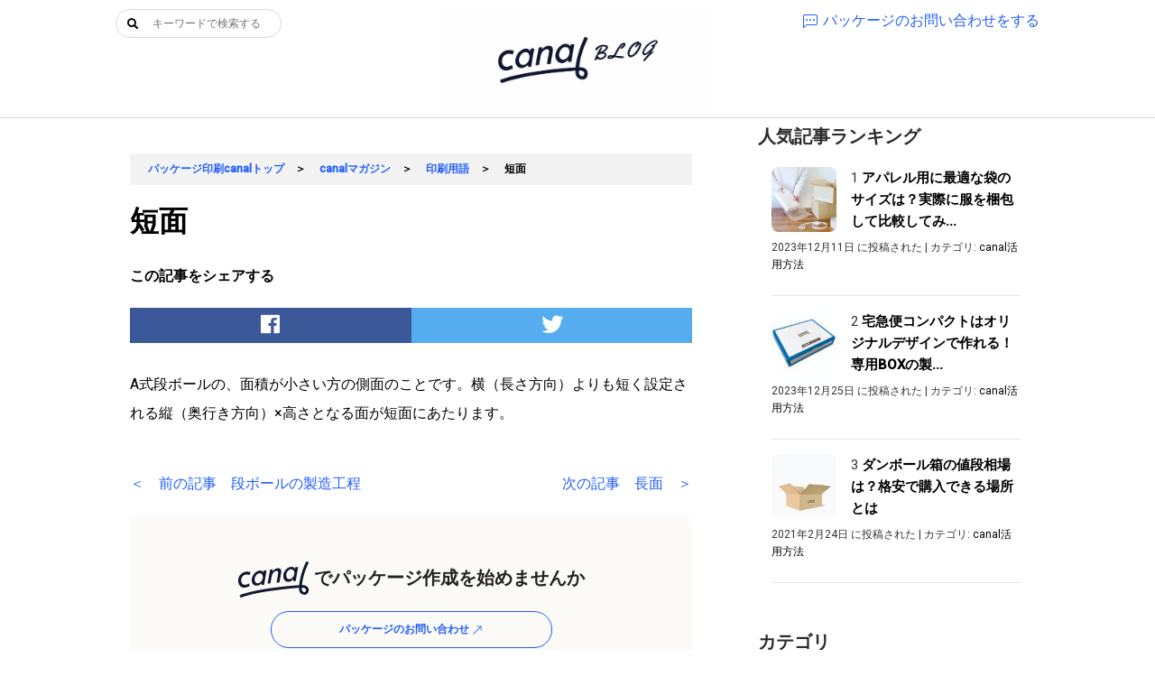

--- FILE ---
content_type: text/html; charset=UTF-8
request_url: https://blog.canal.ink/term/short_side/
body_size: 55852
content:
<!doctype html><html dir="ltr" lang="ja" prefix="og: https://ogp.me/ns#"><head><meta charset="UTF-8"><meta name="viewport" content="width=device-width, initial-scale=1"><link rel="profile" href="https://gmpg.org/xfn/11"><link rel="stylesheet" href="https://stackpath.bootstrapcdn.com/bootstrap/5.0.0-alpha1/css/bootstrap.min.css"
 integrity="sha384-r4NyP46KrjDleawBgD5tp8Y7UzmLA05oM1iAEQ17CSuDqnUK2+k9luXQOfXJCJ4I" crossorigin="anonymous"> <script src="https://stackpath.bootstrapcdn.com/bootstrap/5.0.0-alpha1/js/bootstrap.min.js"
        integrity="sha384-oesi62hOLfzrys4LxRF63OJCXdXDipiYWBnvTl9Y9/TRlw5xlKIEHpNyvvDShgf/"
        crossorigin="anonymous"></script> <link rel="stylesheet" href="https://use.fontawesome.com/releases/v5.1.0/css/all.css" integrity="sha384-lKuwvrZot6UHsBSfcMvOkWwlCMgc0TaWr+30HWe3a4ltaBwTZhyTEggF5tJv8tbt" crossorigin="anonymous"><link media="all" href="https://blog.canal.ink/wp-content/cache/autoptimize/css/autoptimize_aa8a53fbf18ac1870faee7d4d6a57010.css" rel="stylesheet"><title>短面 | パッケージ印刷プラットフォームcanal</title><meta name="robots" content="max-image-preview:large" /><meta name="google-site-verification" content="google-site-verification=JiQMwWpDloZgOuvl2x3sYSlHRp3fxysBQLlaPWJMVHs" /><link rel="canonical" href="https://blog.canal.ink/term/short_side/" /><meta name="generator" content="All in One SEO (AIOSEO) 4.9.2" /><meta property="og:locale" content="ja_JP" /><meta property="og:site_name" content="パッケージ印刷プラットフォームcanal | canalはブランドと印刷のプロをつなぐオリジナルパッケージ印刷のプラットフォームです。全国の印刷会社をネットワーク化することで、最適な印刷方法で平均20%のコストダウンを実現し、オリジナルパッケージを最短で即日発注できます。平袋やダンボール、化粧箱、紙袋などオリジナルパッケージはcanalにお任せください。" /><meta property="og:type" content="article" /><meta property="og:title" content="短面 | パッケージ印刷プラットフォームcanal" /><meta property="og:url" content="https://blog.canal.ink/term/short_side/" /><meta property="og:image" content="https://canal-blog.s3.ap-northeast-1.amazonaws.com/wp-content/uploads/2023/10/24175444/%E3%82%A2%E3%83%BC%E3%83%88%E3%83%9B%E3%82%99%E3%83%BC%E3%83%88%E3%82%99-1%404x.png" /><meta property="og:image:secure_url" content="https://canal-blog.s3.ap-northeast-1.amazonaws.com/wp-content/uploads/2023/10/24175444/%E3%82%A2%E3%83%BC%E3%83%88%E3%83%9B%E3%82%99%E3%83%BC%E3%83%88%E3%82%99-1%404x.png" /><meta property="article:published_time" content="2021-03-01T02:06:06+00:00" /><meta property="article:modified_time" content="2021-03-02T03:35:42+00:00" /><meta name="twitter:card" content="summary" /><meta name="twitter:title" content="短面 | パッケージ印刷プラットフォームcanal" /><meta name="twitter:image" content="https://canal-blog.s3.ap-northeast-1.amazonaws.com/wp-content/uploads/2023/10/24175444/%E3%82%A2%E3%83%BC%E3%83%88%E3%83%9B%E3%82%99%E3%83%BC%E3%83%88%E3%82%99-1%404x.png" /> <script type="application/ld+json" class="aioseo-schema">{"@context":"https:\/\/schema.org","@graph":[{"@type":"BreadcrumbList","@id":"https:\/\/blog.canal.ink\/term\/short_side\/#breadcrumblist","itemListElement":[{"@type":"ListItem","@id":"https:\/\/blog.canal.ink#listItem","position":1,"name":"Home","item":"https:\/\/blog.canal.ink","nextItem":{"@type":"ListItem","@id":"https:\/\/blog.canal.ink\/related_key_word\/print\/#listItem","name":"\u30d1\u30c3\u30b1\u30fc\u30b8\u306e\u5370\u5237"}},{"@type":"ListItem","@id":"https:\/\/blog.canal.ink\/related_key_word\/print\/#listItem","position":2,"name":"\u30d1\u30c3\u30b1\u30fc\u30b8\u306e\u5370\u5237","item":"https:\/\/blog.canal.ink\/related_key_word\/print\/","nextItem":{"@type":"ListItem","@id":"https:\/\/blog.canal.ink\/related_key_word\/cardboard_print\/#listItem","name":"\u6bb5\u30dc\u30fc\u30eb\u306e\u5370\u5237"},"previousItem":{"@type":"ListItem","@id":"https:\/\/blog.canal.ink#listItem","name":"Home"}},{"@type":"ListItem","@id":"https:\/\/blog.canal.ink\/related_key_word\/cardboard_print\/#listItem","position":3,"name":"\u6bb5\u30dc\u30fc\u30eb\u306e\u5370\u5237","item":"https:\/\/blog.canal.ink\/related_key_word\/cardboard_print\/","nextItem":{"@type":"ListItem","@id":"https:\/\/blog.canal.ink\/term\/short_side\/#listItem","name":"\u77ed\u9762"},"previousItem":{"@type":"ListItem","@id":"https:\/\/blog.canal.ink\/related_key_word\/print\/#listItem","name":"\u30d1\u30c3\u30b1\u30fc\u30b8\u306e\u5370\u5237"}},{"@type":"ListItem","@id":"https:\/\/blog.canal.ink\/term\/short_side\/#listItem","position":4,"name":"\u77ed\u9762","previousItem":{"@type":"ListItem","@id":"https:\/\/blog.canal.ink\/related_key_word\/cardboard_print\/#listItem","name":"\u6bb5\u30dc\u30fc\u30eb\u306e\u5370\u5237"}}]},{"@type":"Organization","@id":"https:\/\/blog.canal.ink\/#organization","name":"\u30d1\u30c3\u30b1\u30fc\u30b8\u5370\u5237\u30d7\u30e9\u30c3\u30c8\u30d5\u30a9\u30fc\u30e0canal","description":"canal\u306f\u30d6\u30e9\u30f3\u30c9\u3068\u5370\u5237\u306e\u30d7\u30ed\u3092\u3064\u306a\u3050\u30aa\u30ea\u30b8\u30ca\u30eb\u30d1\u30c3\u30b1\u30fc\u30b8\u5370\u5237\u306e\u30d7\u30e9\u30c3\u30c8\u30d5\u30a9\u30fc\u30e0\u3067\u3059\u3002\u5168\u56fd\u306e\u5370\u5237\u4f1a\u793e\u3092\u30cd\u30c3\u30c8\u30ef\u30fc\u30af\u5316\u3059\u308b\u3053\u3068\u3067\u3001\u6700\u9069\u306a\u5370\u5237\u65b9\u6cd5\u3067\u5e73\u574720%\u306e\u30b3\u30b9\u30c8\u30c0\u30a6\u30f3\u3092\u5b9f\u73fe\u3057\u3001\u30aa\u30ea\u30b8\u30ca\u30eb\u30d1\u30c3\u30b1\u30fc\u30b8\u3092\u6700\u77ed\u3067\u5373\u65e5\u767a\u6ce8\u3067\u304d\u307e\u3059\u3002\u5e73\u888b\u3084\u30c0\u30f3\u30dc\u30fc\u30eb\u3001\u5316\u7ca7\u7bb1\u3001\u7d19\u888b\u306a\u3069\u30aa\u30ea\u30b8\u30ca\u30eb\u30d1\u30c3\u30b1\u30fc\u30b8\u306fcanal\u306b\u304a\u4efb\u305b\u304f\u3060\u3055\u3044\u3002","url":"https:\/\/blog.canal.ink\/","logo":{"@type":"ImageObject","url":"https:\/\/canal-blog.s3.ap-northeast-1.amazonaws.com\/wp-content\/uploads\/2023\/10\/24175444\/%E3%82%A2%E3%83%BC%E3%83%88%E3%83%9B%E3%82%99%E3%83%BC%E3%83%88%E3%82%99-1%404x.png","@id":"https:\/\/blog.canal.ink\/term\/short_side\/#organizationLogo","width":2156,"height":784},"image":{"@id":"https:\/\/blog.canal.ink\/term\/short_side\/#organizationLogo"}},{"@type":"WebPage","@id":"https:\/\/blog.canal.ink\/term\/short_side\/#webpage","url":"https:\/\/blog.canal.ink\/term\/short_side\/","name":"\u77ed\u9762 | \u30d1\u30c3\u30b1\u30fc\u30b8\u5370\u5237\u30d7\u30e9\u30c3\u30c8\u30d5\u30a9\u30fc\u30e0canal","inLanguage":"ja","isPartOf":{"@id":"https:\/\/blog.canal.ink\/#website"},"breadcrumb":{"@id":"https:\/\/blog.canal.ink\/term\/short_side\/#breadcrumblist"},"datePublished":"2021-03-01T11:06:06+09:00","dateModified":"2021-03-02T12:35:42+09:00"},{"@type":"WebSite","@id":"https:\/\/blog.canal.ink\/#website","url":"https:\/\/blog.canal.ink\/","name":"\u30d1\u30c3\u30b1\u30fc\u30b8\u5370\u5237\u30d7\u30e9\u30c3\u30c8\u30d5\u30a9\u30fc\u30e0cannal","alternateName":"\u30d1\u30c3\u30b1\u30fc\u30b8\u5370\u5237\u30d7\u30e9\u30c3\u30c8\u30d5\u30a9\u30fc\u30e0cannal","description":"canal\u306f\u30d6\u30e9\u30f3\u30c9\u3068\u5370\u5237\u306e\u30d7\u30ed\u3092\u3064\u306a\u3050\u30aa\u30ea\u30b8\u30ca\u30eb\u30d1\u30c3\u30b1\u30fc\u30b8\u5370\u5237\u306e\u30d7\u30e9\u30c3\u30c8\u30d5\u30a9\u30fc\u30e0\u3067\u3059\u3002\u5168\u56fd\u306e\u5370\u5237\u4f1a\u793e\u3092\u30cd\u30c3\u30c8\u30ef\u30fc\u30af\u5316\u3059\u308b\u3053\u3068\u3067\u3001\u6700\u9069\u306a\u5370\u5237\u65b9\u6cd5\u3067\u5e73\u574720%\u306e\u30b3\u30b9\u30c8\u30c0\u30a6\u30f3\u3092\u5b9f\u73fe\u3057\u3001\u30aa\u30ea\u30b8\u30ca\u30eb\u30d1\u30c3\u30b1\u30fc\u30b8\u3092\u6700\u77ed\u3067\u5373\u65e5\u767a\u6ce8\u3067\u304d\u307e\u3059\u3002\u5e73\u888b\u3084\u30c0\u30f3\u30dc\u30fc\u30eb\u3001\u5316\u7ca7\u7bb1\u3001\u7d19\u888b\u306a\u3069\u30aa\u30ea\u30b8\u30ca\u30eb\u30d1\u30c3\u30b1\u30fc\u30b8\u306fcanal\u306b\u304a\u4efb\u305b\u304f\u3060\u3055\u3044\u3002","inLanguage":"ja","publisher":{"@id":"https:\/\/blog.canal.ink\/#organization"}}]}</script> <link rel='dns-prefetch' href='//fonts.googleapis.com' /><link rel="alternate" type="application/rss+xml" title="パッケージ印刷プラットフォームcanal &raquo; フィード" href="https://blog.canal.ink/feed/" /><link rel="alternate" type="application/rss+xml" title="パッケージ印刷プラットフォームcanal &raquo; コメントフィード" href="https://blog.canal.ink/comments/feed/" /> <script type="text/javascript" id="wpp-js" src="https://blog.canal.ink/wp-content/plugins/wordpress-popular-posts/assets/js/wpp.min.js?ver=7.3.3" data-sampling="1" data-sampling-rate="100" data-api-url="https://blog.canal.ink/wp-json/wordpress-popular-posts" data-post-id="597" data-token="d9b161c6ba" data-lang="0" data-debug="0"></script>  <script src="//www.googletagmanager.com/gtag/js?id=G-ZML7FXDVMV"  data-cfasync="false" data-wpfc-render="false" type="text/javascript" async></script> <script data-cfasync="false" data-wpfc-render="false" type="text/javascript">var mi_version = '9.7.0';
				var mi_track_user = true;
				var mi_no_track_reason = '';
								var MonsterInsightsDefaultLocations = {"page_location":"https:\/\/blog.canal.ink\/term\/short_side\/"};
								if ( typeof MonsterInsightsPrivacyGuardFilter === 'function' ) {
					var MonsterInsightsLocations = (typeof MonsterInsightsExcludeQuery === 'object') ? MonsterInsightsPrivacyGuardFilter( MonsterInsightsExcludeQuery ) : MonsterInsightsPrivacyGuardFilter( MonsterInsightsDefaultLocations );
				} else {
					var MonsterInsightsLocations = (typeof MonsterInsightsExcludeQuery === 'object') ? MonsterInsightsExcludeQuery : MonsterInsightsDefaultLocations;
				}

								var disableStrs = [
										'ga-disable-G-ZML7FXDVMV',
									];

				/* Function to detect opted out users */
				function __gtagTrackerIsOptedOut() {
					for (var index = 0; index < disableStrs.length; index++) {
						if (document.cookie.indexOf(disableStrs[index] + '=true') > -1) {
							return true;
						}
					}

					return false;
				}

				/* Disable tracking if the opt-out cookie exists. */
				if (__gtagTrackerIsOptedOut()) {
					for (var index = 0; index < disableStrs.length; index++) {
						window[disableStrs[index]] = true;
					}
				}

				/* Opt-out function */
				function __gtagTrackerOptout() {
					for (var index = 0; index < disableStrs.length; index++) {
						document.cookie = disableStrs[index] + '=true; expires=Thu, 31 Dec 2099 23:59:59 UTC; path=/';
						window[disableStrs[index]] = true;
					}
				}

				if ('undefined' === typeof gaOptout) {
					function gaOptout() {
						__gtagTrackerOptout();
					}
				}
								window.dataLayer = window.dataLayer || [];

				window.MonsterInsightsDualTracker = {
					helpers: {},
					trackers: {},
				};
				if (mi_track_user) {
					function __gtagDataLayer() {
						dataLayer.push(arguments);
					}

					function __gtagTracker(type, name, parameters) {
						if (!parameters) {
							parameters = {};
						}

						if (parameters.send_to) {
							__gtagDataLayer.apply(null, arguments);
							return;
						}

						if (type === 'event') {
														parameters.send_to = monsterinsights_frontend.v4_id;
							var hookName = name;
							if (typeof parameters['event_category'] !== 'undefined') {
								hookName = parameters['event_category'] + ':' + name;
							}

							if (typeof MonsterInsightsDualTracker.trackers[hookName] !== 'undefined') {
								MonsterInsightsDualTracker.trackers[hookName](parameters);
							} else {
								__gtagDataLayer('event', name, parameters);
							}
							
						} else {
							__gtagDataLayer.apply(null, arguments);
						}
					}

					__gtagTracker('js', new Date());
					__gtagTracker('set', {
						'developer_id.dZGIzZG': true,
											});
					if ( MonsterInsightsLocations.page_location ) {
						__gtagTracker('set', MonsterInsightsLocations);
					}
										__gtagTracker('config', 'G-ZML7FXDVMV', {"forceSSL":"true","link_attribution":"true"} );
										window.gtag = __gtagTracker;										(function () {
						/* https://developers.google.com/analytics/devguides/collection/analyticsjs/ */
						/* ga and __gaTracker compatibility shim. */
						var noopfn = function () {
							return null;
						};
						var newtracker = function () {
							return new Tracker();
						};
						var Tracker = function () {
							return null;
						};
						var p = Tracker.prototype;
						p.get = noopfn;
						p.set = noopfn;
						p.send = function () {
							var args = Array.prototype.slice.call(arguments);
							args.unshift('send');
							__gaTracker.apply(null, args);
						};
						var __gaTracker = function () {
							var len = arguments.length;
							if (len === 0) {
								return;
							}
							var f = arguments[len - 1];
							if (typeof f !== 'object' || f === null || typeof f.hitCallback !== 'function') {
								if ('send' === arguments[0]) {
									var hitConverted, hitObject = false, action;
									if ('event' === arguments[1]) {
										if ('undefined' !== typeof arguments[3]) {
											hitObject = {
												'eventAction': arguments[3],
												'eventCategory': arguments[2],
												'eventLabel': arguments[4],
												'value': arguments[5] ? arguments[5] : 1,
											}
										}
									}
									if ('pageview' === arguments[1]) {
										if ('undefined' !== typeof arguments[2]) {
											hitObject = {
												'eventAction': 'page_view',
												'page_path': arguments[2],
											}
										}
									}
									if (typeof arguments[2] === 'object') {
										hitObject = arguments[2];
									}
									if (typeof arguments[5] === 'object') {
										Object.assign(hitObject, arguments[5]);
									}
									if ('undefined' !== typeof arguments[1].hitType) {
										hitObject = arguments[1];
										if ('pageview' === hitObject.hitType) {
											hitObject.eventAction = 'page_view';
										}
									}
									if (hitObject) {
										action = 'timing' === arguments[1].hitType ? 'timing_complete' : hitObject.eventAction;
										hitConverted = mapArgs(hitObject);
										__gtagTracker('event', action, hitConverted);
									}
								}
								return;
							}

							function mapArgs(args) {
								var arg, hit = {};
								var gaMap = {
									'eventCategory': 'event_category',
									'eventAction': 'event_action',
									'eventLabel': 'event_label',
									'eventValue': 'event_value',
									'nonInteraction': 'non_interaction',
									'timingCategory': 'event_category',
									'timingVar': 'name',
									'timingValue': 'value',
									'timingLabel': 'event_label',
									'page': 'page_path',
									'location': 'page_location',
									'title': 'page_title',
									'referrer' : 'page_referrer',
								};
								for (arg in args) {
																		if (!(!args.hasOwnProperty(arg) || !gaMap.hasOwnProperty(arg))) {
										hit[gaMap[arg]] = args[arg];
									} else {
										hit[arg] = args[arg];
									}
								}
								return hit;
							}

							try {
								f.hitCallback();
							} catch (ex) {
							}
						};
						__gaTracker.create = newtracker;
						__gaTracker.getByName = newtracker;
						__gaTracker.getAll = function () {
							return [];
						};
						__gaTracker.remove = noopfn;
						__gaTracker.loaded = true;
						window['__gaTracker'] = __gaTracker;
					})();
									} else {
										console.log("");
					(function () {
						function __gtagTracker() {
							return null;
						}

						window['__gtagTracker'] = __gtagTracker;
						window['gtag'] = __gtagTracker;
					})();
									}</script>  <script type="text/javascript">window._wpemojiSettings = {"baseUrl":"https:\/\/s.w.org\/images\/core\/emoji\/14.0.0\/72x72\/","ext":".png","svgUrl":"https:\/\/s.w.org\/images\/core\/emoji\/14.0.0\/svg\/","svgExt":".svg","source":{"concatemoji":"https:\/\/blog.canal.ink\/wp-includes\/js\/wp-emoji-release.min.js?ver=6.4.7"}};
/*! This file is auto-generated */
!function(i,n){var o,s,e;function c(e){try{var t={supportTests:e,timestamp:(new Date).valueOf()};sessionStorage.setItem(o,JSON.stringify(t))}catch(e){}}function p(e,t,n){e.clearRect(0,0,e.canvas.width,e.canvas.height),e.fillText(t,0,0);var t=new Uint32Array(e.getImageData(0,0,e.canvas.width,e.canvas.height).data),r=(e.clearRect(0,0,e.canvas.width,e.canvas.height),e.fillText(n,0,0),new Uint32Array(e.getImageData(0,0,e.canvas.width,e.canvas.height).data));return t.every(function(e,t){return e===r[t]})}function u(e,t,n){switch(t){case"flag":return n(e,"\ud83c\udff3\ufe0f\u200d\u26a7\ufe0f","\ud83c\udff3\ufe0f\u200b\u26a7\ufe0f")?!1:!n(e,"\ud83c\uddfa\ud83c\uddf3","\ud83c\uddfa\u200b\ud83c\uddf3")&&!n(e,"\ud83c\udff4\udb40\udc67\udb40\udc62\udb40\udc65\udb40\udc6e\udb40\udc67\udb40\udc7f","\ud83c\udff4\u200b\udb40\udc67\u200b\udb40\udc62\u200b\udb40\udc65\u200b\udb40\udc6e\u200b\udb40\udc67\u200b\udb40\udc7f");case"emoji":return!n(e,"\ud83e\udef1\ud83c\udffb\u200d\ud83e\udef2\ud83c\udfff","\ud83e\udef1\ud83c\udffb\u200b\ud83e\udef2\ud83c\udfff")}return!1}function f(e,t,n){var r="undefined"!=typeof WorkerGlobalScope&&self instanceof WorkerGlobalScope?new OffscreenCanvas(300,150):i.createElement("canvas"),a=r.getContext("2d",{willReadFrequently:!0}),o=(a.textBaseline="top",a.font="600 32px Arial",{});return e.forEach(function(e){o[e]=t(a,e,n)}),o}function t(e){var t=i.createElement("script");t.src=e,t.defer=!0,i.head.appendChild(t)}"undefined"!=typeof Promise&&(o="wpEmojiSettingsSupports",s=["flag","emoji"],n.supports={everything:!0,everythingExceptFlag:!0},e=new Promise(function(e){i.addEventListener("DOMContentLoaded",e,{once:!0})}),new Promise(function(t){var n=function(){try{var e=JSON.parse(sessionStorage.getItem(o));if("object"==typeof e&&"number"==typeof e.timestamp&&(new Date).valueOf()<e.timestamp+604800&&"object"==typeof e.supportTests)return e.supportTests}catch(e){}return null}();if(!n){if("undefined"!=typeof Worker&&"undefined"!=typeof OffscreenCanvas&&"undefined"!=typeof URL&&URL.createObjectURL&&"undefined"!=typeof Blob)try{var e="postMessage("+f.toString()+"("+[JSON.stringify(s),u.toString(),p.toString()].join(",")+"));",r=new Blob([e],{type:"text/javascript"}),a=new Worker(URL.createObjectURL(r),{name:"wpTestEmojiSupports"});return void(a.onmessage=function(e){c(n=e.data),a.terminate(),t(n)})}catch(e){}c(n=f(s,u,p))}t(n)}).then(function(e){for(var t in e)n.supports[t]=e[t],n.supports.everything=n.supports.everything&&n.supports[t],"flag"!==t&&(n.supports.everythingExceptFlag=n.supports.everythingExceptFlag&&n.supports[t]);n.supports.everythingExceptFlag=n.supports.everythingExceptFlag&&!n.supports.flag,n.DOMReady=!1,n.readyCallback=function(){n.DOMReady=!0}}).then(function(){return e}).then(function(){var e;n.supports.everything||(n.readyCallback(),(e=n.source||{}).concatemoji?t(e.concatemoji):e.wpemoji&&e.twemoji&&(t(e.twemoji),t(e.wpemoji)))}))}((window,document),window._wpemojiSettings);</script> <link rel='stylesheet' id='sharp-letters-google-fonts-css' href='//fonts.googleapis.com/css?family=Roboto%3A400%2C400i%2C500&#038;display=swap&#038;ver=6.4.7' type='text/css' media='all' /><link rel='stylesheet' id='responsiveblogily-google-fonts-css' href='//fonts.googleapis.com/css?family=Lato%3A300%2C400%2C700%2C900%7CMerriweather%3A400%2C700&#038;ver=6.4.7' type='text/css' media='all' />  <script data-cfasync="false" data-wpfc-render="false" type="text/javascript" id='monsterinsights-frontend-script-js-extra'>var monsterinsights_frontend = {"js_events_tracking":"true","download_extensions":"doc,pdf,ppt,zip,xls,docx,pptx,xlsx","inbound_paths":"[{\"path\":\"\\\/go\\\/\",\"label\":\"affiliate\"},{\"path\":\"\\\/recommend\\\/\",\"label\":\"affiliate\"}]","home_url":"https:\/\/blog.canal.ink","hash_tracking":"false","v4_id":"G-ZML7FXDVMV"};</script> <script type="text/javascript" src="https://blog.canal.ink/wp-includes/js/jquery/jquery.min.js?ver=3.7.1" id="jquery-core-js"></script> <link rel="https://api.w.org/" href="https://blog.canal.ink/wp-json/" /><link rel="alternate" type="application/json" href="https://blog.canal.ink/wp-json/wp/v2/term/597" /><link rel="EditURI" type="application/rsd+xml" title="RSD" href="https://blog.canal.ink/xmlrpc.php?rsd" /><meta name="generator" content="WordPress 6.4.7" /><link rel='shortlink' href='https://blog.canal.ink/?p=597' /><link rel="alternate" type="application/json+oembed" href="https://blog.canal.ink/wp-json/oembed/1.0/embed?url=https%3A%2F%2Fblog.canal.ink%2Fterm%2Fshort_side%2F" /><link rel="alternate" type="text/xml+oembed" href="https://blog.canal.ink/wp-json/oembed/1.0/embed?url=https%3A%2F%2Fblog.canal.ink%2Fterm%2Fshort_side%2F&#038;format=xml" /><meta name="thumbnail" content="" /><link rel="icon" href="https://canal-blog.s3.ap-northeast-1.amazonaws.com/wp-content/uploads/2020/10/12122150/cropped-favicon-32x32.jpg" sizes="32x32" /><link rel="icon" href="https://canal-blog.s3.ap-northeast-1.amazonaws.com/wp-content/uploads/2020/10/12122150/cropped-favicon-192x192.jpg" sizes="192x192" /><link rel="apple-touch-icon" href="https://canal-blog.s3.ap-northeast-1.amazonaws.com/wp-content/uploads/2020/10/12122150/cropped-favicon-180x180.jpg" /><meta name="msapplication-TileImage" content="https://canal-blog.s3.ap-northeast-1.amazonaws.com/wp-content/uploads/2020/10/12122150/cropped-favicon-270x270.jpg" /></head><body data-rsssl=1 class="term-template-default single single-term postid-597 wp-custom-logo canal-blog masthead-fixed"> <a class="skip-link screen-reader-text" href="#content"> Skip to content</a><div id="page" class="site"><header id="masthead" class="sheader site-header clearfix main-navigation"><div class="content-wrap header-top-content"><div class="search-form-wrap"><form role="search" method="get" class="search-form" action="https://blog.canal.ink/"> <i class="fas fa-search"></i> <label> <span class="screen-reader-text">検索:</span> <input type="search" class="search-field" placeholder="キーワードで検索する" value="" name="s" title="検索:" /> </label></form></div><div class="site-branding branding-logo"><div class="d-none d-sm-block"> <a href="https://blog.canal.ink/" class="custom-logo-link" rel="home"><img width="2156" height="784" src="https://canal-blog.s3.ap-northeast-1.amazonaws.com/wp-content/uploads/2023/10/24175444/%E3%82%A2%E3%83%BC%E3%83%88%E3%83%9B%E3%82%99%E3%83%BC%E3%83%88%E3%82%99-1%404x.png" class="custom-logo" alt="パッケージ印刷プラットフォームcanal" decoding="async" fetchpriority="high" srcset="https://canal-blog.s3.ap-northeast-1.amazonaws.com/wp-content/uploads/2023/10/24175444/%E3%82%A2%E3%83%BC%E3%83%88%E3%83%9B%E3%82%99%E3%83%BC%E3%83%88%E3%82%99-1%404x.png 2156w, https://canal-blog.s3.ap-northeast-1.amazonaws.com/wp-content/uploads/2023/10/24175444/%E3%82%A2%E3%83%BC%E3%83%88%E3%83%9B%E3%82%99%E3%83%BC%E3%83%88%E3%82%99-1%404x-300x109.png 300w, https://canal-blog.s3.ap-northeast-1.amazonaws.com/wp-content/uploads/2023/10/24175444/%E3%82%A2%E3%83%BC%E3%83%88%E3%83%9B%E3%82%99%E3%83%BC%E3%83%88%E3%82%99-1%404x-1024x372.png 1024w, https://canal-blog.s3.ap-northeast-1.amazonaws.com/wp-content/uploads/2023/10/24175444/%E3%82%A2%E3%83%BC%E3%83%88%E3%83%9B%E3%82%99%E3%83%BC%E3%83%88%E3%82%99-1%404x-768x279.png 768w, https://canal-blog.s3.ap-northeast-1.amazonaws.com/wp-content/uploads/2023/10/24175444/%E3%82%A2%E3%83%BC%E3%83%88%E3%83%9B%E3%82%99%E3%83%BC%E3%83%88%E3%82%99-1%404x-1536x559.png 1536w, https://canal-blog.s3.ap-northeast-1.amazonaws.com/wp-content/uploads/2023/10/24175444/%E3%82%A2%E3%83%BC%E3%83%88%E3%83%9B%E3%82%99%E3%83%BC%E3%83%88%E3%82%99-1%404x-2048x745.png 2048w, https://canal-blog.s3.ap-northeast-1.amazonaws.com/wp-content/uploads/2023/10/24175444/%E3%82%A2%E3%83%BC%E3%83%88%E3%83%9B%E3%82%99%E3%83%BC%E3%83%88%E3%82%99-1%404x-850x309.png 850w" sizes="(max-width: 2156px) 100vw, 2156px" /></a></div></div><div class="contact-us"> <a href="https://docs.google.com/forms/d/e/1FAIpQLSdnYOBJVI2JzaihoaIvMJs7lUFpn2Oj_LYMsy2mSAVIFnKQMA/viewform" target="_blank"> <svg width="1em" height="1em" viewBox="0 0 16 16" class="bi bi-chat-left-dots" fill="currentColor" xmlns="http://www.w3.org/2000/svg"> <path fill-rule="evenodd" d="M14 1H2a1 1 0 0 0-1 1v11.586l2-2A2 2 0 0 1 4.414 11H14a1 1 0 0 0 1-1V2a1 1 0 0 0-1-1zM2 0a2 2 0 0 0-2 2v12.793a.5.5 0 0 0 .854.353l2.853-2.853A1 1 0 0 1 4.414 12H14a2 2 0 0 0 2-2V2a2 2 0 0 0-2-2H2z"/> <path d="M5 6a1 1 0 1 1-2 0 1 1 0 0 1 2 0zm4 0a1 1 0 1 1-2 0 1 1 0 0 1 2 0zm4 0a1 1 0 1 1-2 0 1 1 0 0 1 2 0z"/> </svg>パッケージのお問い合わせをする</a></div></div><nav id="primary-site-navigation" class="primary-menu clearfix"> <a href="#" id="pull" class="smenu-hide toggle-mobile-menu menu-toggle" aria-controls="secondary-menu" aria-expanded="false"></a><div class="content-wrap text-center"><div class="center-main-menu"></div></div></nav><div id="mobile-menu-overlay"></div></header><header class="super-menu"><div class="content-wrap"><div class="clearfix"><div class="super-menu-inner"> <a href="#" id="pull" class="toggle-mobile-menu menu-toggle" aria-controls="secondary-menu" aria-expanded="false"></a> <a href="https://blog.canal.ink/" class="site-title"><img src="https://canal-blog.s3.ap-northeast-1.amazonaws.com/wp-content/uploads/2020/10/12123806/logo_mobile.png" alt="canal" class="site-title-img" /></a> <a class="search-icon-link" href="https://blog.canal.ink/?s="><i class="fas fa-search"></i></a></div></div></div></header><div id="content" class="site-content clearfix"><div class="content-wrap"><div class="website-content"><div id="primary" class="featured-content content-area post-content"><main id="main" class="site-main"><article id="post-597" class="posts-entry fbox post-597 term type-term status-publish hentry related_key_word-cardboard_print related_key_word-corrugated_box"><div class="featured-thumbnail post-featured-thumbnail"></div><header class="entry-header"><div class="breadcrumbs"> <a href="https://canal.ink/" target="_blank">パッケージ印刷canalトップ</a>　＞　 <a href="https://blog.canal.ink/">canalマガジン</a>　＞　 <a href="https://blog.canal.ink/glossary/">印刷用語</a>　＞　 <span>短面</span></div><h1 class="entry-title large-title">短面</h1><div class="entry-subtitle"></div><h4 class="article-label">この記事をシェアする</h4><div class="sns__container"> <a 
 class="sns__facebook" 
 href="http://www.facebook.com/share.php?u=https://blog.canal.ink/term/short_side/" 
 target="_blank" 
 rel="nofollow noopener"
 > <i class="fab fa-facebook"></i> </a> <a 
 class="sns__twitter" 
 href="https://twitter.com/share?url=https://blog.canal.ink/term/short_side/&text=短面" target="_blank" 
 rel="nofollow noopener"
 > <i class="fab fa-twitter"></i> </a></div></header><div class="entry-content"><p>A式段ボールの、面積が小さい方の側面のことです。横（長さ方向）よりも短く設定される縦（奥行き方向）×高さとなる面が短面にあたります。</p><div class="page-links"><a class="page-link-prev" href="https://blog.canal.ink/?post_type=term&#038;p=599">＜　前の記事　段ボールの製造工程</a><a class="page-link-next" href="https://blog.canal.ink/?post_type=term&#038;p=596">次の記事　長面　＞</a></div></div><div class="single-banner"><h3> <svg width="79" height="40" viewBox="0 0 79 40" fill="none" xmlns="http://www.w3.org/2000/svg"> <path fill-rule="evenodd" clip-rule="evenodd" d="M2.16344 37.1079C3.75104 36.5002 15.3935 32.3514 36.9425 29.4597C51.1444 27.5499 61.4692 26.6438 67.508 26.3705C67.9535 21.596 69.341 16.2745 70.0282 13.8281C71.8486 7.33233 74.7063 1.42332 75.2567 0.333714C75.426 0.040359 75.7224 -0.0853654 76.1458 0.0613123L77.5428 0.731838C78.0509 0.983286 78.1356 1.21378 77.8815 1.77954C77.3523 2.8901 74.7698 8.4848 73.2881 13.388C70.8538 21.4763 70.6632 26.1909 70.6632 26.1909C70.6632 26.1909 70.6579 26.2217 70.6486 26.2793C71.7476 26.2711 72.5592 26.2996 73.0764 26.3585C73.9019 26.4633 76.2093 26.9243 77.7122 29.5226C78.8553 31.5342 77.8392 35.3897 75.5107 36.4374C73.3727 37.5689 70.2399 36.5841 68.8216 34.782C67.7643 33.6827 67.3713 31.6301 67.3669 29.1984C62.5451 29.4488 53.7823 30.2938 37.7046 32.3723C16.2825 35.1592 4.87295 39.329 3.30651 39.9367C2.88315 40.0834 2.65031 39.9786 2.43863 39.5805C2.35152 39.3793 2.24451 39.1288 2.14062 38.8857L2.1404 38.8852L2.14034 38.885L2.14032 38.885L2.14006 38.8844C1.9412 38.419 1.75398 37.9808 1.74008 37.967C1.50723 37.4013 2.01526 37.1708 2.16344 37.1079ZM71.0019 32.7285C70.481 31.8501 70.3645 30.4147 70.3921 29.1123C71.8117 29.1198 72.5447 29.2233 72.9494 29.3549C73.0633 29.4001 73.1767 29.4407 73.2892 29.481C73.9081 29.7028 74.4979 29.9142 74.9815 30.8008C75.2144 31.2198 75.3837 32.8752 74.1771 33.7343C73.0341 34.4677 71.6158 33.5876 71.0019 32.7285ZM6.43926 29.0406C3.01004 29.0406 0.51221 26.4004 0.0676809 22.3143C-0.228672 19.758 0.469873 17.1806 2.01514 15.1062C3.58158 13.0527 5.9524 11.7326 8.66191 11.3764C9.10644 11.3345 9.55097 11.3135 9.97433 11.3135C11.1597 11.3135 12.324 11.4812 13.4459 11.8374C13.5941 11.8793 13.6576 12.026 13.6152 12.1726C13.5065 12.4716 13.4047 12.7774 13.3018 13.0862C13.2245 13.3184 13.1466 13.5522 13.0649 13.7861C13.0269 13.9238 12.9512 14.1512 12.8784 14.3701C12.8292 14.5176 12.7814 14.6613 12.7473 14.7709C12.705 14.8966 12.578 14.9595 12.4298 14.9386C11.4561 14.6871 10.44 14.5404 9.42396 14.5195C9.10644 14.5195 8.81008 14.5404 8.51373 14.5614C4.83049 14.9386 2.9677 18.4798 3.30639 21.7067C3.56041 24.2212 5.14801 25.9184 7.26482 25.9184C7.45529 25.9184 7.64577 25.8975 7.83625 25.8765L7.83635 25.8765C9.21228 25.6879 10.5459 25.2269 11.7313 24.5355C11.8794 24.4516 12.07 24.5355 12.1123 24.7031C12.1597 24.8767 12.206 25.0492 12.252 25.2205L12.2523 25.2214L12.2525 25.2224L12.2526 25.2226C12.4118 25.8154 12.5668 26.3929 12.7473 26.9452C12.7897 27.0499 12.7473 27.1757 12.6415 27.2385C11.1174 28.1605 9.42396 28.7472 7.64584 28.9777C7.20131 29.0196 6.82029 29.0406 6.43926 29.0406ZM18.0607 26.4214C18.7381 26.7357 19.479 26.8823 20.2199 26.8614C20.3892 26.8614 20.5374 26.8614 20.7491 26.8404C22.5907 26.7147 24.3265 25.8346 25.7447 24.3679L26.0622 24.0535V24.4936C26.0622 24.7687 26.0568 24.9583 26.0515 25.146V25.1461V25.1462C26.0463 25.3302 26.0411 25.5125 26.0411 25.7718V25.9185C26.0411 26.0442 26.1257 26.128 26.2527 26.128C26.4522 26.1148 26.5931 26.0934 26.7543 26.0689L26.7544 26.0689C26.8498 26.0544 26.9523 26.0388 27.0783 26.0232C27.1616 26.0125 27.2386 26.0023 27.3119 25.9927L27.3119 25.9927L27.3121 25.9927C27.6668 25.946 27.9309 25.9113 28.3696 25.8765C28.5389 25.8765 28.6659 25.7508 28.6871 25.6041V25.5622C29.555 20.9105 30.3805 16.3425 31.3542 10.182C31.3754 10.0144 31.2272 9.86773 31.0579 9.86773C29.9995 9.95154 29.4491 9.99345 28.6236 9.99345C28.4542 9.99345 28.3272 10.1192 28.306 10.2659C28.2899 10.3459 28.2768 10.3953 28.2656 10.4376L28.2656 10.4376C28.2475 10.506 28.2345 10.5554 28.2214 10.6849C28.1579 11.0617 28.0945 11.4175 28.0311 11.7734L28.0311 11.7734L28.0309 11.7745L27.9462 12.1727L27.7133 11.8374C27.3535 11.2926 26.8455 10.8316 26.2527 10.5173C25.6389 10.203 24.9827 10.0563 24.3053 10.0773C24.0936 10.0773 23.8819 10.0982 23.6702 10.1192C19.0344 10.6849 14.9702 15.6301 14.9702 20.7219C14.9702 22.4401 15.457 23.9907 16.3249 25.0803C16.7906 25.6461 17.3833 26.107 18.0607 26.4214ZM23.4797 13.1365C23.6491 13.1156 23.8396 13.0946 24.0089 13.0946C25.9776 13.0946 27.29 14.75 27.3111 17.1807C27.3111 20.3237 25.1732 23.8859 21.744 24.1583C21.6169 24.1793 21.4688 24.1793 21.3418 24.1793C19.4366 24.1793 18.2089 22.6287 18.2089 20.198C18.2089 16.6568 20.5585 13.4928 23.4797 13.1365ZM35.2912 9.40676C34.4869 14.0376 33.5766 19.2761 32.6029 24.2002C32.5606 24.3679 32.6876 24.5355 32.8569 24.5145H32.8781C33.619 24.4726 34.381 24.3888 35.4606 24.2631C35.5876 24.2421 35.6934 24.1583 35.7146 24.0326C36.1168 21.9791 36.4767 19.8837 36.8153 17.8302L36.9847 16.8245C37.6832 13.1785 39.6307 10.7897 42.192 10.4335C42.319 10.4125 42.4249 10.4125 42.5519 10.4125C42.7847 10.3916 43.0176 10.4335 43.2504 10.5383C43.4621 10.6221 43.6738 10.7688 43.822 10.9364C44.2877 11.4812 44.4147 12.4241 44.1818 13.7442C44.076 14.352 43.9754 14.9544 43.8749 15.5569C43.7743 16.1593 43.6738 16.7617 43.568 17.3693C43.449 18.0833 43.3272 18.8062 43.2045 19.5335L43.2044 19.5343C42.9996 20.7489 42.7928 21.9758 42.5942 23.1944C42.5519 23.383 42.7001 23.5297 42.8906 23.5297C43.6315 23.4878 44.4147 23.404 45.4942 23.2783C45.6213 23.2573 45.7271 23.1735 45.7483 23.0478C46.0023 21.6019 46.2563 20.1352 46.4891 18.7313C46.8278 16.7825 47.1877 14.75 47.5264 12.8432C47.8651 10.9364 47.6322 9.44867 46.8702 8.54765C46.2986 7.85617 45.4307 7.49995 44.2877 7.49995C44.076 7.49995 43.8431 7.52091 43.6315 7.54186C41.43 7.79331 39.6942 8.7991 38.2971 10.5592L38.0431 10.8945V10.4754C38.0431 10.1401 38.0643 9.78393 38.0854 9.44867C38.0854 9.36485 38.0907 9.28628 38.096 9.2077L38.096 9.20754C38.1013 9.12902 38.1066 9.05049 38.1066 8.96673V8.94577C38.1066 8.75719 37.9372 8.63146 37.7679 8.67337C37.3234 8.75718 36.9 8.86195 36.4767 8.96672L36.4766 8.96673L35.5241 9.17627C35.4182 9.19722 35.3336 9.28104 35.2912 9.40676ZM53.0937 22.1259C53.7922 22.4612 54.5543 22.6288 55.3163 22.6079C55.4645 22.6079 55.6339 22.6079 55.8032 22.5869C57.7295 22.4612 59.4865 21.4764 60.7989 19.9677L61.1376 19.5696L61.0741 20.0934C61.0106 20.5963 60.9894 20.9106 60.9894 21.4135C60.9894 21.6021 61.1587 21.7697 61.3492 21.7488L62.5982 21.7069C62.7717 21.6961 62.9119 21.6909 63.0558 21.6855C63.1927 21.6804 63.3329 21.6752 63.5084 21.665C63.6354 21.665 63.7624 21.5602 63.7836 21.4345L63.8047 21.3716C63.9934 20.2557 64.176 19.1615 64.3562 18.0825C65.0047 14.1975 65.6206 10.5085 66.3661 6.70385C66.4296 6.53622 66.3026 6.36859 66.1332 6.36859H66.0485C65.8671 6.35961 65.7207 6.35063 65.5742 6.34165C65.379 6.32968 65.1837 6.3177 64.9055 6.30573C64.6567 6.29502 64.4742 6.27884 64.2931 6.26278C64.1198 6.24741 63.9478 6.23216 63.7201 6.22191H63.6566C63.4872 6.22191 63.339 6.32668 63.2967 6.49431C63.2967 6.49431 63.212 7.03912 63.1909 7.2277C63.1591 7.47914 63.1512 7.50665 63.1135 7.63727C63.1009 7.68082 63.085 7.73582 63.0639 7.81441L62.9792 8.12872L62.7887 7.85632C62.4076 7.26961 61.8573 6.78767 61.2222 6.45241C60.566 6.1381 59.8675 5.97047 59.1478 5.99142H59.1477C58.9996 5.99142 58.8302 5.99142 58.6821 6.01237C54.0463 6.28477 49.9608 11.0204 49.9608 16.175C49.9608 17.9561 50.4477 19.5486 51.3367 20.7011C51.8024 21.3087 52.3951 21.7907 53.0937 22.1259ZM58.4704 8.71543H58.5974C60.7989 8.71543 62.2171 10.3289 62.2383 12.8224C62.2383 15.9026 60.0157 19.36 56.6923 19.5905C56.5864 19.6115 56.4594 19.6115 56.3536 19.6115C54.4696 19.6115 53.1995 17.9561 53.1995 15.4835C53.1995 11.9004 55.5069 8.92497 58.4704 8.71543Z" fill="#101730"/> </svg> でパッケージ作成を始めませんか</h3> <a class="single-banner-btn1" href="https://docs.google.com/forms/d/e/1FAIpQLSdnYOBJVI2JzaihoaIvMJs7lUFpn2Oj_LYMsy2mSAVIFnKQMA/viewform" target="_blank">パッケージのお問い合わせ <svg width="1em" height="1em" viewBox="0 0 16 16" class="bi bi-arrow-up-right" fill="currentColor" xmlns="http://www.w3.org/2000/svg"> <path fill-rule="evenodd" d="M14 2.5a.5.5 0 0 0-.5-.5h-6a.5.5 0 0 0 0 1h4.793L2.146 13.146a.5.5 0 0 0 .708.708L13 3.707V8.5a.5.5 0 0 0 1 0v-6z"/> </svg> </a> <a class="single-banner-btn2" href="https://canal.ink/catalog/flatbag/" target="_blank">パッケージ一覧を見る <svg width="1em" height="1em" viewBox="0 0 16 16" class="bi bi-arrow-up-right" fill="currentColor" xmlns="http://www.w3.org/2000/svg"> <path fill-rule="evenodd" d="M14 2.5a.5.5 0 0 0-.5-.5h-6a.5.5 0 0 0 0 1h4.793L2.146 13.146a.5.5 0 0 0 .708.708L13 3.707V8.5a.5.5 0 0 0 1 0v-6z"/> </svg> </a></div><article class="single-related-keywords"><h4 class="article-label">関連キーワード</h4><div class="related-keywords"><div class="related-keyword"><a href="https://blog.canal.ink/glossary/?key_word=cardboard_print">#パッケージの印刷の段ボールの印刷</a></div><div class="related-keyword"><a href="https://blog.canal.ink/glossary/?key_word=corrugated_box">#段ボールの用語</a></div></div></article><h4 class="article-label">この記事をシェアする</h4><div class="sns__container"> <a 
 class="sns__facebook" 
 href="http://www.facebook.com/share.php?u=https://blog.canal.ink/term/short_side/" 
 target="_blank" 
 rel="nofollow noopener"
 > <i class="fab fa-facebook"></i> </a> <a 
 class="sns__twitter" 
 href="https://twitter.com/share?url=https://blog.canal.ink/term/short_side/&text=短面" target="_blank" 
 rel="nofollow noopener"
 > <i class="fab fa-twitter"></i> </a></div></article></main></div><aside id="secondary" class="featured-sidebar widget-area"><section id="block-2" class="fbox swidgets-wrap widget widget_block"><div class="popular-posts"><div class="swidget"><div class="sidebar-title-border"><h3 class="widget-title">人気記事ランキング</h3></div></div><ul class="wpp-list"><li>1 <a href="https://blog.canal.ink/2023/12/11/apparel/" title="アパレル用に最適な袋のサイズは？実際に服を梱包して比較してみた！" target="_self"><img src="https://blog.canal.ink/wp-content/uploads/wordpress-popular-posts/1562-featured-72x72.jpg" srcset="https://blog.canal.ink/wp-content/uploads/wordpress-popular-posts/1562-featured-72x72.jpg, https://blog.canal.ink/wp-content/uploads/wordpress-popular-posts/1562-featured-72x72@1.5x.jpg 1.5x, https://blog.canal.ink/wp-content/uploads/wordpress-popular-posts/1562-featured-72x72@2x.jpg 2x, https://blog.canal.ink/wp-content/uploads/wordpress-popular-posts/1562-featured-72x72@2.5x.jpg 2.5x, https://blog.canal.ink/wp-content/uploads/wordpress-popular-posts/1562-featured-72x72@3x.jpg 3x" width="72" height="72" alt="" class="wpp-thumbnail wpp_featured wpp_cached_thumb" decoding="async" loading="lazy"></a> <a href="https://blog.canal.ink/2023/12/11/apparel/" title="アパレル用に最適な袋のサイズは？実際に服を梱包して比較してみた！" class="wpp-post-title" target="_self">アパレル用に最適な袋のサイズは？実際に服を梱包して比較してみ...</a> <span class="wpp-meta post-stats"><span class="wpp-date">2023年12月11日 に投稿された</span> | <span class="wpp-category">カテゴリ: <a href="https://blog.canal.ink/category/canal/" class="wpp-taxonomy category category-1">canal活用方法</a></span></span></li><li>2 <a href="https://blog.canal.ink/2023/12/25/compact/" title="宅急便コンパクトはオリジナルデザインで作れる！専用BOXの製作方法を徹底解説" target="_self"><img src="https://blog.canal.ink/wp-content/uploads/wordpress-popular-posts/1892-featured-72x72.jpg" srcset="https://blog.canal.ink/wp-content/uploads/wordpress-popular-posts/1892-featured-72x72.jpg, https://blog.canal.ink/wp-content/uploads/wordpress-popular-posts/1892-featured-72x72@1.5x.jpg 1.5x, https://blog.canal.ink/wp-content/uploads/wordpress-popular-posts/1892-featured-72x72@2x.jpg 2x, https://blog.canal.ink/wp-content/uploads/wordpress-popular-posts/1892-featured-72x72@2.5x.jpg 2.5x, https://blog.canal.ink/wp-content/uploads/wordpress-popular-posts/1892-featured-72x72@3x.jpg 3x" width="72" height="72" alt="" class="wpp-thumbnail wpp_featured wpp_cached_thumb" decoding="async" loading="lazy"></a> <a href="https://blog.canal.ink/2023/12/25/compact/" title="宅急便コンパクトはオリジナルデザインで作れる！専用BOXの製作方法を徹底解説" class="wpp-post-title" target="_self">宅急便コンパクトはオリジナルデザインで作れる！専用BOXの製...</a> <span class="wpp-meta post-stats"><span class="wpp-date">2023年12月25日 に投稿された</span> | <span class="wpp-category">カテゴリ: <a href="https://blog.canal.ink/category/canal/" class="wpp-taxonomy category category-1">canal活用方法</a></span></span></li><li>3 <a href="https://blog.canal.ink/2021/02/24/cardboard-box/" target="_self"><img src="https://blog.canal.ink/wp-content/uploads/wordpress-popular-posts/254-featured-72x72.jpg" width="72" height="72" alt="" class="wpp-thumbnail wpp_featured wpp_cached_thumb" decoding="async" loading="lazy"></a> <a href="https://blog.canal.ink/2021/02/24/cardboard-box/" class="wpp-post-title" target="_self">ダンボール箱の値段相場は？格安で購入できる場所とは</a> <span class="wpp-meta post-stats"><span class="wpp-date">2021年2月24日 に投稿された</span> | <span class="wpp-category">カテゴリ: <a href="https://blog.canal.ink/category/canal/" class="wpp-taxonomy category category-1">canal活用方法</a></span></span></li></ul></div></section><section id="categories-2" class="fbox swidgets-wrap widget widget_categories"><div class="swidget"><div class="sidebar-title-border"><h3 class="widget-title">カテゴリ</h3></div></div><ul><li class="cat-item cat-item-1"><a href="https://blog.canal.ink/category/canal/">canal活用方法</a></li><li class="cat-item cat-item-105"><a href="https://blog.canal.ink/category/news/">ニュース</a></li></ul></section><section id="block-4" class="fbox swidgets-wrap widget widget_block widget_tag_cloud"><p class="is-style-outline wp-block-tag-cloud"><a href="https://blog.canal.ink/tag/2024%e5%b9%b4%e5%95%8f%e9%a1%8c/" class="tag-cloud-link tag-link-115 tag-link-position-1" style="font-size: 1.18pt;" aria-label="2024年問題 (2個の項目)">2024年問題</a> <a href="https://blog.canal.ink/tag/a%e5%bc%8f/" class="tag-cloud-link tag-link-123 tag-link-position-2" style="font-size: 1pt;" aria-label="A式 (1個の項目)">A式</a> <a href="https://blog.canal.ink/tag/base/" class="tag-cloud-link tag-link-61 tag-link-position-3" style="font-size: 1.18pt;" aria-label="BASE (2個の項目)">BASE</a> <a href="https://blog.canal.ink/tag/canal%e3%81%8a%e7%9f%a5%e3%82%89%e3%81%9b/" class="tag-cloud-link tag-link-78 tag-link-position-4" style="font-size: 1.6pt;" aria-label="canalお知らせ (7個の項目)">canalお知らせ</a> <a href="https://blog.canal.ink/tag/canal%e3%82%a2%e3%83%83%e3%83%97%e3%83%87%e3%83%bc%e3%83%88%e6%83%85%e5%a0%b1/" class="tag-cloud-link tag-link-66 tag-link-position-5" style="font-size: 1.18pt;" aria-label="canalアップデート情報 (2個の項目)">canalアップデート情報</a> <a href="https://blog.canal.ink/tag/d2c/" class="tag-cloud-link tag-link-68 tag-link-position-6" style="font-size: 1.4pt;" aria-label="D2C (4個の項目)">D2C</a> <a href="https://blog.canal.ink/tag/fsc/" class="tag-cloud-link tag-link-59 tag-link-position-7" style="font-size: 1pt;" aria-label="FSC (1個の項目)">FSC</a> <a href="https://blog.canal.ink/tag/%e3%81%8a%e3%81%9b%e3%81%a1/" class="tag-cloud-link tag-link-109 tag-link-position-8" style="font-size: 1pt;" aria-label="おせち (1個の項目)">おせち</a> <a href="https://blog.canal.ink/tag/%e3%81%8a%e6%ad%a3%e6%9c%88/" class="tag-cloud-link tag-link-108 tag-link-position-9" style="font-size: 1.18pt;" aria-label="お正月 (2個の項目)">お正月</a> <a href="https://blog.canal.ink/tag/%e3%82%86%e3%81%86%e3%83%91%e3%83%83%e3%82%af/" class="tag-cloud-link tag-link-112 tag-link-position-10" style="font-size: 1pt;" aria-label="ゆうパック (1個の項目)">ゆうパック</a> <a href="https://blog.canal.ink/tag/%e3%82%a2%e3%82%af%e3%82%bb%e3%82%b5%e3%83%aa%e3%83%bc/" class="tag-cloud-link tag-link-79 tag-link-position-11" style="font-size: 1.18pt;" aria-label="アクセサリー (2個の項目)">アクセサリー</a> <a href="https://blog.canal.ink/tag/%e3%82%a2%e3%83%91%e3%83%ac%e3%83%ab/" class="tag-cloud-link tag-link-106 tag-link-position-12" style="font-size: 1pt;" aria-label="アパレル (1個の項目)">アパレル</a> <a href="https://blog.canal.ink/tag/%e3%82%a4%e3%83%99%e3%83%b3%e3%83%88/" class="tag-cloud-link tag-link-77 tag-link-position-13" style="font-size: 1pt;" aria-label="イベント (1個の項目)">イベント</a> <a href="https://blog.canal.ink/tag/%e3%82%af%e3%83%aa%e3%82%b9%e3%83%9e%e3%82%b9/" class="tag-cloud-link tag-link-70 tag-link-position-14" style="font-size: 1.18pt;" aria-label="クリスマス (2個の項目)">クリスマス</a> <a href="https://blog.canal.ink/tag/%e3%82%af%e3%83%ad%e3%83%8d%e3%82%b3%e3%82%86%e3%81%86%e3%83%91%e3%82%b1%e3%83%83%e3%83%88/" class="tag-cloud-link tag-link-73 tag-link-position-15" style="font-size: 1.18pt;" aria-label="クロネコゆうパケット (2個の項目)">クロネコゆうパケット</a> <a href="https://blog.canal.ink/tag/%e3%82%af%e3%83%bc%e3%83%ab%e4%be%bf/" class="tag-cloud-link tag-link-75 tag-link-position-16" style="font-size: 1.3pt;" aria-label="クール便 (3個の項目)">クール便</a> <a href="https://blog.canal.ink/tag/%e3%82%b1%e3%83%bc%e3%82%ad/" class="tag-cloud-link tag-link-107 tag-link-position-17" style="font-size: 1pt;" aria-label="ケーキ (1個の項目)">ケーキ</a> <a href="https://blog.canal.ink/tag/%e3%82%b5%e3%83%97%e3%83%aa%e3%83%a1%e3%83%b3%e3%83%88/" class="tag-cloud-link tag-link-99 tag-link-position-18" style="font-size: 1pt;" aria-label="サプリメント (1個の項目)">サプリメント</a> <a href="https://blog.canal.ink/tag/%e3%82%b9%e3%83%aa%e3%83%bc%e3%83%96%e7%ae%b1/" class="tag-cloud-link tag-link-97 tag-link-position-19" style="font-size: 1pt;" aria-label="スリーブ箱 (1個の項目)">スリーブ箱</a> <a href="https://blog.canal.ink/tag/%e3%83%80%e3%83%b3%e3%83%9c%e3%83%bc%e3%83%ab/" class="tag-cloud-link tag-link-93 tag-link-position-20" style="font-size: 1.88pt;" aria-label="ダンボール (14個の項目)">ダンボール</a> <a href="https://blog.canal.ink/tag/%e3%83%87%e3%82%b8%e3%82%bf%e3%83%ab%e5%8d%b0%e5%88%b7/" class="tag-cloud-link tag-link-92 tag-link-position-21" style="font-size: 1pt;" aria-label="デジタル印刷 (1個の項目)">デジタル印刷</a> <a href="https://blog.canal.ink/tag/%e3%83%89%e3%83%bc%e3%83%8a%e3%83%84/" class="tag-cloud-link tag-link-121 tag-link-position-22" style="font-size: 1pt;" aria-label="ドーナツ (1個の項目)">ドーナツ</a> <a href="https://blog.canal.ink/tag/%e3%83%8b%e3%83%a5%e3%83%bc%e3%82%b9/" class="tag-cloud-link tag-link-60 tag-link-position-23" style="font-size: 1.6pt;" aria-label="ニュース (7個の項目)">ニュース</a> <a href="https://blog.canal.ink/tag/%e3%83%8b%e3%83%a5%e3%83%bc%e3%82%b9%e3%80%81%e9%85%8d%e9%80%81%e6%96%b9%e6%b3%95/" class="tag-cloud-link tag-link-119 tag-link-position-24" style="font-size: 1pt;" aria-label="ニュース、配送方法 (1個の項目)">ニュース、配送方法</a> <a href="https://blog.canal.ink/tag/%e3%83%8d%e3%82%b3%e3%83%9d%e3%82%b9/" class="tag-cloud-link tag-link-101 tag-link-position-25" style="font-size: 1.18pt;" aria-label="ネコポス (2個の項目)">ネコポス</a> <a href="https://blog.canal.ink/tag/%e3%83%90%e3%83%ac%e3%83%b3%e3%82%bf%e3%82%a4%e3%83%b3/" class="tag-cloud-link tag-link-120 tag-link-position-26" style="font-size: 1pt;" aria-label="バレンタイン (1個の項目)">バレンタイン</a> <a href="https://blog.canal.ink/tag/%e3%83%91%e3%83%83%e3%82%b1%e3%83%bc%e3%82%b8%e3%83%87%e3%82%b6%e3%82%a4%e3%83%b3/" class="tag-cloud-link tag-link-69 tag-link-position-27" style="font-size: 2pt;" aria-label="パッケージデザイン (19個の項目)">パッケージデザイン</a> <a href="https://blog.canal.ink/tag/%e3%83%97%e3%83%ad%e3%83%86%e3%82%a4%e3%83%b3/" class="tag-cloud-link tag-link-87 tag-link-position-28" style="font-size: 1.18pt;" aria-label="プロテイン (2個の項目)">プロテイン</a> <a href="https://blog.canal.ink/tag/%e3%83%9a%e3%83%83%e3%83%88%e3%83%95%e3%83%bc%e3%83%89/" class="tag-cloud-link tag-link-88 tag-link-position-29" style="font-size: 1pt;" aria-label="ペットフード (1個の項目)">ペットフード</a> <a href="https://blog.canal.ink/tag/%e3%83%9d%e3%82%b9%e3%83%88%e6%8a%95%e5%87%bd/" class="tag-cloud-link tag-link-67 tag-link-position-30" style="font-size: 1pt;" aria-label="ポスト投函 (1個の項目)">ポスト投函</a> <a href="https://blog.canal.ink/tag/%e3%83%a1%e3%83%87%e3%82%a3%e3%82%a2%e6%8e%b2%e8%bc%89/" class="tag-cloud-link tag-link-118 tag-link-position-31" style="font-size: 1pt;" aria-label="メディア掲載 (1個の項目)">メディア掲載</a> <a href="https://blog.canal.ink/tag/%e3%83%a9%e3%83%b3%e3%82%ad%e3%83%b3%e3%82%b0/" class="tag-cloud-link tag-link-117 tag-link-position-32" style="font-size: 1pt;" aria-label="ランキング (1個の項目)">ランキング</a> <a href="https://blog.canal.ink/tag/%e5%8c%96%e7%b2%a7%e5%93%81/" class="tag-cloud-link tag-link-86 tag-link-position-33" style="font-size: 1.4pt;" aria-label="化粧品 (4個の項目)">化粧品</a> <a href="https://blog.canal.ink/tag/%e5%8c%96%e7%b2%a7%e7%ae%b1/" class="tag-cloud-link tag-link-83 tag-link-position-34" style="font-size: 1.18pt;" aria-label="化粧箱 (2個の項目)">化粧箱</a> <a href="https://blog.canal.ink/tag/%e5%8d%b0%e5%88%b7%e4%bc%9a%e7%a4%be/" class="tag-cloud-link tag-link-91 tag-link-position-35" style="font-size: 1.55pt;" aria-label="印刷会社 (6個の項目)">印刷会社</a> <a href="https://blog.canal.ink/tag/%e5%8d%b0%e5%88%b7%e6%96%b9%e6%b3%95/" class="tag-cloud-link tag-link-90 tag-link-position-36" style="font-size: 1.6pt;" aria-label="印刷方法 (7個の項目)">印刷方法</a> <a href="https://blog.canal.ink/tag/%e5%ae%85%e6%80%a5%e4%be%bf%e3%82%b3%e3%83%b3%e3%83%91%e3%82%af%e3%83%88/" class="tag-cloud-link tag-link-116 tag-link-position-37" style="font-size: 1pt;" aria-label="宅急便コンパクト (1個の項目)">宅急便コンパクト</a> <a href="https://blog.canal.ink/tag/%e5%b9%b3%e8%a2%8b/" class="tag-cloud-link tag-link-104 tag-link-position-38" style="font-size: 1.74pt;" aria-label="平袋 (10個の項目)">平袋</a> <a href="https://blog.canal.ink/tag/%e5%ba%95%e3%83%af%e3%83%b3%e3%82%bf%e3%83%83%e3%83%81/" class="tag-cloud-link tag-link-122 tag-link-position-39" style="font-size: 1pt;" aria-label="底ワンタッチ (1個の項目)">底ワンタッチ</a> <a href="https://blog.canal.ink/tag/%e6%97%a5%e6%9c%ac%e9%83%b5%e4%be%bf/" class="tag-cloud-link tag-link-111 tag-link-position-40" style="font-size: 1pt;" aria-label="日本郵便 (1個の項目)">日本郵便</a> <a href="https://blog.canal.ink/tag/%e6%9d%90%e8%b3%aa/" class="tag-cloud-link tag-link-102 tag-link-position-41" style="font-size: 1.55pt;" aria-label="材質 (6個の項目)">材質</a> <a href="https://blog.canal.ink/tag/%e6%a2%b1%e5%8c%85%e6%96%b9%e6%b3%95/" class="tag-cloud-link tag-link-64 tag-link-position-42" style="font-size: 1.18pt;" aria-label="梱包方法 (2個の項目)">梱包方法</a> <a href="https://blog.canal.ink/tag/%e7%92%b0%e5%a2%83%e9%85%8d%e6%85%ae/" class="tag-cloud-link tag-link-58 tag-link-position-43" style="font-size: 1pt;" aria-label="環境配慮 (1個の項目)">環境配慮</a> <a href="https://blog.canal.ink/tag/%e7%b4%99%e3%83%91%e3%83%83%e3%82%b1%e3%83%bc%e3%82%b8/" class="tag-cloud-link tag-link-110 tag-link-position-44" style="font-size: 1pt;" aria-label="紙パッケージ (1個の項目)">紙パッケージ</a> <a href="https://blog.canal.ink/tag/%e7%b4%99%e5%99%a8/" class="tag-cloud-link tag-link-96 tag-link-position-45" style="font-size: 1.93pt;" aria-label="紙器 (16個の項目)">紙器</a> <a href="https://blog.canal.ink/tag/%e7%b4%99%e8%a2%8b/" class="tag-cloud-link tag-link-81 tag-link-position-46" style="font-size: 1.4pt;" aria-label="紙袋 (4個の項目)">紙袋</a> <a href="https://blog.canal.ink/tag/%e7%b5%84%e7%ae%b1/" class="tag-cloud-link tag-link-80 tag-link-position-47" style="font-size: 1pt;" aria-label="組箱 (1個の項目)">組箱</a> <a href="https://blog.canal.ink/tag/%e8%b2%bc%e3%82%8a%e7%ae%b1/" class="tag-cloud-link tag-link-82 tag-link-position-48" style="font-size: 1.18pt;" aria-label="貼り箱 (2個の項目)">貼り箱</a> <a href="https://blog.canal.ink/tag/%e9%81%8b%e8%b3%83%e6%af%94%e8%bc%83/" class="tag-cloud-link tag-link-95 tag-link-position-49" style="font-size: 1.18pt;" aria-label="運賃比較 (2個の項目)">運賃比較</a> <a href="https://blog.canal.ink/tag/%e9%85%8d%e9%80%81%e6%96%b9%e6%b3%95/" class="tag-cloud-link tag-link-71 tag-link-position-50" style="font-size: 1.6pt;" aria-label="配送方法 (7個の項目)">配送方法</a> <a href="https://blog.canal.ink/tag/%e9%85%92%e7%ae%b1/" class="tag-cloud-link tag-link-114 tag-link-position-51" style="font-size: 1pt;" aria-label="酒箱 (1個の項目)">酒箱</a> <a href="https://blog.canal.ink/tag/%e9%9d%b4%e7%ae%b1/" class="tag-cloud-link tag-link-85 tag-link-position-52" style="font-size: 1pt;" aria-label="靴箱 (1個の項目)">靴箱</a> <a href="https://blog.canal.ink/tag/%e9%a3%9f%e5%93%81/" class="tag-cloud-link tag-link-98 tag-link-position-53" style="font-size: 1pt;" aria-label="食品 (1個の項目)">食品</a></p></section></aside><div class="bottom-banner"> <a class="bottom-banner-wide" href="https://canal.ink/"><img src="https://canal-blog.s3.ap-northeast-1.amazonaws.com/wp-content/uploads/2020/10/12124104/bottom_banner_wide.png"></a> <a class="bottom-banner-mobile" href="https://canal.ink/"><img src="https://canal-blog.s3.ap-northeast-1.amazonaws.com/wp-content/uploads/2020/10/12124021/bottom_banner_mobile.png"></a></div></div></div></div><footer id="colophon" class="site-footer clearfix"><div class="content-wrap"> <a href="https://blog.canal.ink/" class="footer-logo"><img src="https://canal-blog.s3.ap-northeast-1.amazonaws.com/wp-content/uploads/2020/10/12123538/logo_dark.png" alt="パッケージ印刷プラットフォームcanal" class="site-title-img" /></a><div class="footer-column-wrapper"><div class="footer-column-three"><section id="custom_html-3" class="widget_text fbox widget widget_custom_html"><div class="textwidget custom-html-widget"><ul class="footer-nav-list"><li class="footer-nav-item"><a href="https://canal.ink/terms/" target="_blank" rel="noopener">利用規約</a></li><li class="footer-nav-item"><a href="https://canal.ink/privacypolicy/" target="_blank" rel="noopener">プライバシーポリシー</a></li><li class="footer-nav-item"><a href="https://docs.google.com/forms/d/e/1FAIpQLSebh80a69mJ_TwNzt_MhIjeCrz4xkhOGmk00tf1SbToB3P81w/viewform" target="_blank" rel="noopener noreferrer">お問い合わせ</a></li><li class="footer-nav-item"><a href="https://canal.ink/aboutus/" target="_blank" rel="noopener">運営会社</a></li></ul></div></section></div></div><div class="site-info"> &copy;2025 パッケージ印刷プラットフォームcanal</div></div></footer></div><div id="smobile-menu" class="mobile-only"></div><div id="mobile-menu-overlay"></div> <script type="module"  src="https://blog.canal.ink/wp-content/plugins/all-in-one-seo-pack/dist/Lite/assets/table-of-contents.95d0dfce.js?ver=4.9.2" id="aioseo/js/src/vue/standalone/blocks/table-of-contents/frontend.js-js"></script> <script type="text/javascript" id="toc-front-js-extra">var tocplus = {"visibility_show":"show","visibility_hide":"hide","width":"Auto"};</script> <script>/(trident|msie)/i.test(navigator.userAgent)&&document.getElementById&&window.addEventListener&&window.addEventListener("hashchange",function(){var t,e=location.hash.substring(1);/^[A-z0-9_-]+$/.test(e)&&(t=document.getElementById(e))&&(/^(?:a|select|input|button|textarea)$/i.test(t.tagName)||(t.tabIndex=-1),t.focus())},!1);</script> <script defer src="https://blog.canal.ink/wp-content/cache/autoptimize/js/autoptimize_e468e88a419d1119b9a0df2c6bcc3bdd.js"></script></body></html><!-- WP Fastest Cache file was created in 0.460 seconds, on 2025年12月19日 @ 11:57 AM --><!-- via php -->